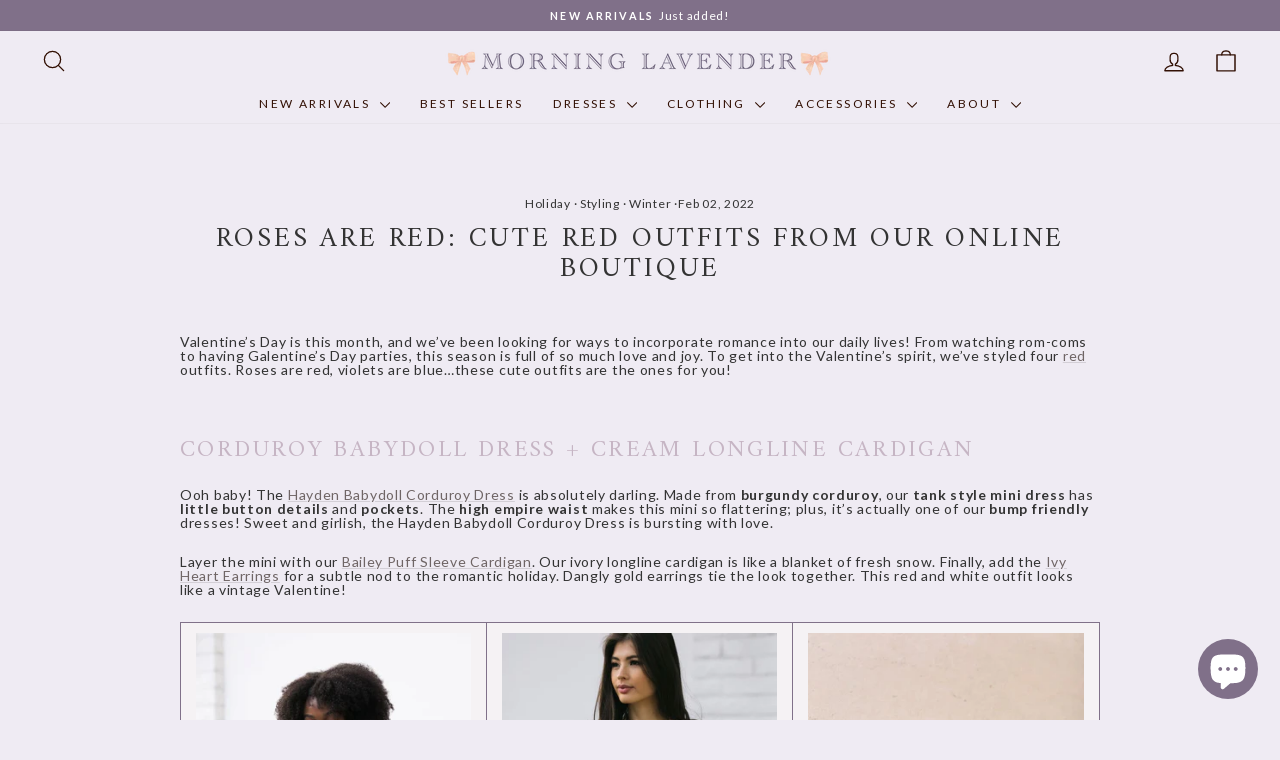

--- FILE ---
content_type: text/javascript; charset=utf-8
request_url: https://morninglavender.com/products/pay-now-to-unlock-free-returns.js
body_size: 167
content:
{"id":14626124169581,"title":"Pay now to unlock free returns","handle":"pay-now-to-unlock-free-returns","description":null,"published_at":"2024-11-19T22:44:00-08:00","created_at":"2024-11-06T14:27:38-08:00","vendor":"Morning Lavender","type":"Insurance","tags":[],"price":398,"price_min":398,"price_max":398,"available":true,"price_varies":false,"compare_at_price":198,"compare_at_price_min":198,"compare_at_price_max":198,"compare_at_price_varies":false,"variants":[{"id":51656755741037,"title":"Default Title","option1":"Default Title","option2":null,"option3":null,"sku":"offset","requires_shipping":false,"taxable":false,"featured_image":null,"available":true,"name":"Pay now to unlock free returns","public_title":null,"options":["Default Title"],"price":398,"weight":0,"compare_at_price":198,"inventory_quantity":-27,"inventory_management":null,"inventory_policy":"deny","barcode":null,"quantity_rule":{"min":1,"max":null,"increment":1},"quantity_price_breaks":[],"requires_selling_plan":false,"selling_plan_allocations":[]}],"images":["\/\/cdn.shopify.com\/s\/files\/1\/0424\/4065\/files\/offset_product.svg?v=1730932059"],"featured_image":"\/\/cdn.shopify.com\/s\/files\/1\/0424\/4065\/files\/offset_product.svg?v=1730932059","options":[{"name":"Title","position":1,"values":["Default Title"]}],"url":"\/products\/pay-now-to-unlock-free-returns","media":[{"alt":"Offset product logo","id":51369627943277,"position":1,"preview_image":{"aspect_ratio":1.125,"height":32,"width":36,"src":"https:\/\/cdn.shopify.com\/s\/files\/1\/0424\/4065\/files\/offset_product.svg?v=1730932059"},"aspect_ratio":1.125,"height":32,"media_type":"image","src":"https:\/\/cdn.shopify.com\/s\/files\/1\/0424\/4065\/files\/offset_product.svg?v=1730932059","width":36}],"requires_selling_plan":false,"selling_plan_groups":[]}